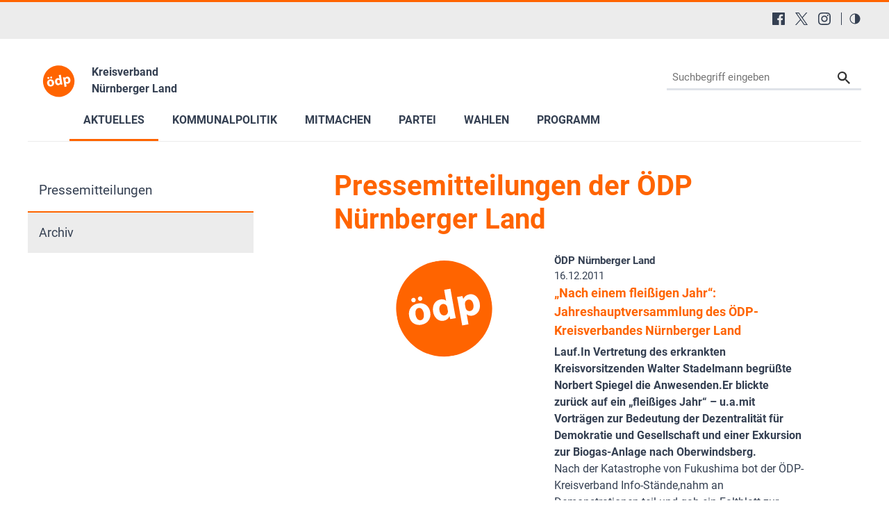

--- FILE ---
content_type: image/svg+xml
request_url: https://www.oedp-nuernberger-land.de/typo3conf/ext/in2template/Resources/Public/Images/oedp_newspreview.svg
body_size: 3916
content:
<svg xmlns="http://www.w3.org/2000/svg" xmlns:xlink="http://www.w3.org/1999/xlink" width="1000" height="563" viewBox="0 0 1000 563">
  <defs>
    <polyline id="oedp_newspreview-a" points="477.705 .07 561.938 477.776 84.239 562.009 84.233 562.009 .059 84.64 .059 84.292"/>
  </defs>
  <g fill="none" fill-rule="evenodd">
    <rect width="1000" height="563" fill="#FFF"/>
    <g transform="translate(219)">
      <mask id="oedp_newspreview-b" fill="#fff">
        <use xlink:href="#oedp_newspreview-a"/>
      </mask>
      <path fill="#FF6400" d="M519.821468,238.924116 C543.081893,370.839576 455.002129,496.633401 323.084687,519.891843 C191.170218,543.152268 65.3763926,455.072504 42.1159683,323.157044 C18.8565352,191.242576 106.93729,65.4467676 238.851759,42.1873345 C370.769201,18.925919 496.562035,107.009648 519.821468,238.924116" mask="url(#oedp_newspreview-b)"/>
      <path fill="#FFF" d="M161.393664 242.109824C155.22247 243.200141 149.573637 239.019271 148.473408 232.900611 147.345426 226.62435 151.245787 221.078602 157.734164 219.931787 163.905357 218.84147 169.498683 222.709121 170.626665 228.985382 171.726894 235.104042 168.039641 240.935255 161.710847 242.054317L161.393664 242.109824zM136.70096 312.620618C139.832151 330.190579 149.50128 342.062148 163.097532 339.638671 175.646088 337.40253 181.18688 323.682379 177.868352 305.067695 175.18419 290.008437 166.570687 275.573632 152.137864 278.145789 137.078606 280.829951 134.016798 297.561359 136.70096 312.620618zM115.085923 240.080843C113.95794 233.804583 118.175484 228.203327 124.505269 227.084266 130.51688 226.021702 136.110206 229.889354 137.238188 236.165614 138.338417 242.284275 134.652155 248.115488 128.323361 249.234549 121.993576 250.35262 116.18516 246.198512 115.085923 240.080843zM210.557044 298.378106C217.230775 335.816614 193.723542 357.703239 166.323879 362.585877 136.414504 367.916535 109.901961 352.357713 104.012268 319.310208 98.0849085 286.052569 116.072164 261.050611 149.12066 255.160917 180.2839 249.606248 205.041032 267.422026 210.557044 298.378106L210.557044 298.378106zM296.988447 276.067248C296.690097 274.394107 296.279741 272.093539 295.52544 270.286586 292.151405 262.255907 283.982949 256.374143 274.151264 258.126579 259.51029 260.73541 254.50078 275.007658 257.371287 291.113621 260.465805 308.473449 270.978442 317.822421 284.156408 315.473283 293.360665 313.833843 299.770738 306.215502 300.052347 296.886354 300.058185 294.511445 299.821289 291.964069 299.374259 289.453366L296.988447 276.067248zM312.823813 180.881592L333.849088 298.847933C335.899875 310.351768 338.481944 322.40869 340.129313 329.236056L311.892088 334.268364 307.989745 319.641268 307.362317 319.752282C303.102151 332.167026 291.595343 340.260151 278.419359 342.608298 254.155843 346.9319 231.013371 329.692998 225.346697 297.900349 218.987176 263.425519 236.952625 239.50694 261.424292 235.145673 274.181991 232.871866 284.624254 235.757241 290.456458 241.840218L290.874743 241.765879 281.033146 186.548266 312.823813 180.881592 312.823813 180.881592zM388.757447 275.249511C389.205468 277.760213 389.787301 279.812982 390.578276 281.83106 394.198129 290.035199 402.673856 295.213213 411.879104 293.57179 425.683507 291.11263 431.790273 278.155701 428.696746 260.794882 425.788574 244.479776 416.269116 233.443787 402.045437 235.979269 393.053296 237.582035 386.294322 245.692011 385.880002 255.477109 385.761058 257.22459 385.923614 259.353681 386.25963 261.235965L388.757447 275.249511zM352.678861 256.862803C350.29404 243.475694 347.863625 232.256333 345.729577 222.710113L373.338384 217.78981 377.337864 231.750822 377.755158 231.676482C383.385158 219.667137 394.052423 211.723683 408.90353 209.077187 431.284762 205.087618 454.830651 220.959658 460.646005 253.58987 467.28207 290.820227 446.777174 312.602776 423.978648 316.664702 411.640225 318.864169 401.122632 315.559518 395.329085 309.686674L394.908817 309.761014 403.966377 360.587623 372.17571 366.252315 352.678861 256.862803 352.678861 256.862803z"/>
    </g>
  </g>
</svg>
